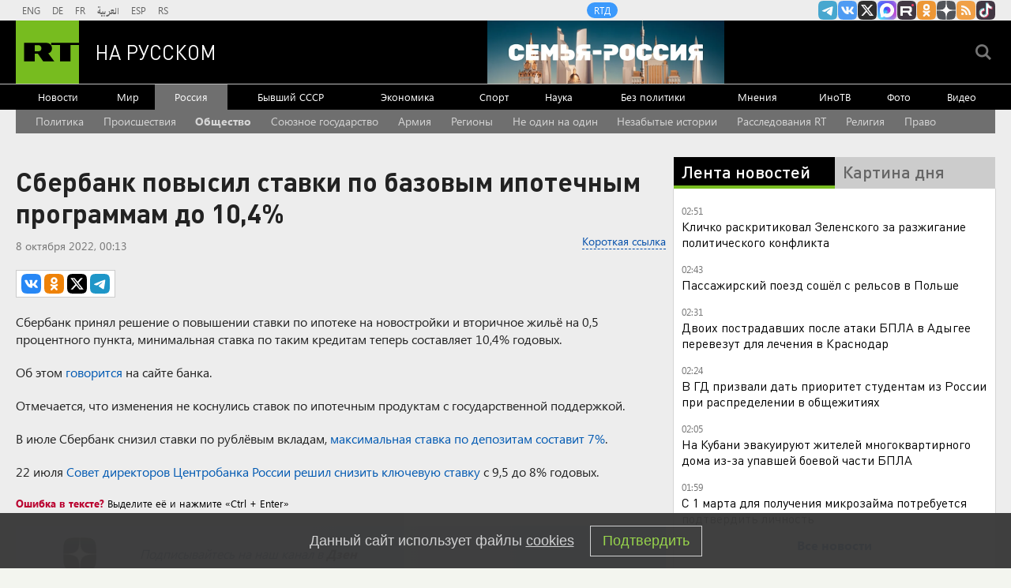

--- FILE ---
content_type: text/html
request_url: https://tns-counter.ru/nc01a**R%3Eundefined*rt_ru/ru/UTF-8/tmsec=rt_ru/344843849***
body_size: -73
content:
E17F711069701660X1768953440:E17F711069701660X1768953440

--- FILE ---
content_type: application/javascript; charset=utf-8
request_url: https://mediametrics.ru/partner/inject/online.jsonp.ru.js
body_size: 2260
content:
callbackJsonpMediametrics( [{"id": "92804628", "image": "//mediametrics.ru/partner/inject/img/92804628.jpg", "title": "Пропавшего пловца Николая Свечникова могли обнаружить в Босфоре", "source": "ridus.ru", "link": "//mediametrics.ru/click;mmet/site_ru?//mediametrics.ru/rating/ru/online.html?article=92804628", "favicon": "//mediametrics.ru/favicon/ridus.ru.ico"},{"id": "74996929", "image": "//mediametrics.ru/partner/inject/img/74996929.jpg", "title": "В Харьковской области прогремел взрыв", "source": "ria.ru", "link": "//mediametrics.ru/click;mmet/site_ru?//mediametrics.ru/rating/ru/online.html?article=74996929", "favicon": "//mediametrics.ru/favicon/ria.ru.ico"},{"id": "82644005", "image": "//mediametrics.ru/partner/inject/img/82644005.jpg", "title": "Глава Адыгеи Кумпилов сообщил о восьми пострадавших при атаке ВСУ на республику", "source": "kp.ru", "link": "//mediametrics.ru/click;mmet/site_ru?//mediametrics.ru/rating/ru/online.html?article=82644005", "favicon": "//mediametrics.ru/favicon/kp.ru.ico"},{"id": "536645", "image": "//mediametrics.ru/partner/inject/img/536645.jpg", "title": "Минкультуры Чувашии изменит формат Чебоксарского кинофестиваля", "source": "ridus.ru", "link": "//mediametrics.ru/click;mmet/site_ru?//mediametrics.ru/rating/ru/online.html?article=536645", "favicon": "//mediametrics.ru/favicon/ridus.ru.ico"},{"id": "54726761", "image": "//mediametrics.ru/partner/inject/img/54726761.jpg", "title": "Названы имена-талисманы для 2026 года, которые станут магнитом для удачи: как назвать ребенка", "source": "progorod76.ru", "link": "//mediametrics.ru/click;mmet/site_ru?//mediametrics.ru/rating/ru/online.html?article=54726761", "favicon": "//mediametrics.ru/favicon/progorod76.ru.ico"},{"id": "53036182", "image": "//mediametrics.ru/partner/inject/img/53036182.jpg", "title": "Комика-террориста Останина обвинили в создании ОПГ ради самопиара", "source": "www.trud.ru", "link": "//mediametrics.ru/click;mmet/site_ru?//mediametrics.ru/rating/ru/online.html?article=53036182", "favicon": "//mediametrics.ru/favicon/www.trud.ru.ico"},{"id": "45051079", "image": "//mediametrics.ru/partner/inject/img/45051079.jpg", "title": "«Росконтроль» определил лучшее сливочное масло", "source": "www.iz.ru", "link": "//mediametrics.ru/click;mmet/site_ru?//mediametrics.ru/rating/ru/online.html?article=45051079", "favicon": "//mediametrics.ru/favicon/www.iz.ru.ico"},{"id": "34967796", "image": "//mediametrics.ru/partner/inject/img/34967796.jpg", "title": "Делу конец: Приставы завершили производство о выселении Долиной", "source": "kp.ru", "link": "//mediametrics.ru/click;mmet/site_ru?//mediametrics.ru/rating/ru/online.html?article=34967796", "favicon": "//mediametrics.ru/favicon/kp.ru.ico"},{"id": "82943397", "image": "//mediametrics.ru/partner/inject/img/82943397.jpg", "title": "Товий Якшин из Белогорска стал лучшим работником пожарной охраны Приамурья", "source": "asn24.ru", "link": "//mediametrics.ru/click;mmet/site_ru?//mediametrics.ru/rating/ru/online.html?article=82943397", "favicon": "//mediametrics.ru/favicon/asn24.ru.ico"},{"id": "60381617", "image": "//mediametrics.ru/partner/inject/img/60381617.jpg", "title": "Производство о выселении Долиной больше не значится в базе ФССП", "source": "ria.ru", "link": "//mediametrics.ru/click;mmet/site_ru?//mediametrics.ru/rating/ru/online.html?article=60381617", "favicon": "//mediametrics.ru/favicon/ria.ru.ico"},{"id": "60034513", "image": "//mediametrics.ru/partner/inject/img/60034513.jpg", "title": "При аварии с поездом в Каталонии пострадали по меньшей мере 15 человек", "source": "ria.ru", "link": "//mediametrics.ru/click;mmet/site_ru?//mediametrics.ru/rating/ru/online.html?article=60034513", "favicon": "//mediametrics.ru/favicon/ria.ru.ico"},{"id": "11052503", "image": "//mediametrics.ru/partner/inject/img/11052503.jpg", "title": "Родственница пропавшего пловца Свечникова дала показания после обнаружения тела мужчины в Босфоре", "source": "kp.ru", "link": "//mediametrics.ru/click;mmet/site_ru?//mediametrics.ru/rating/ru/online.html?article=11052503", "favicon": "//mediametrics.ru/favicon/kp.ru.ico"},{"id": "62366232", "image": "//mediametrics.ru/partner/inject/img/62366232.jpg", "title": "Жизни русских бойцов превратили в товар. Страшные схемы «весёлых вдов» – они смеются, когда матери плачут", "source": "19rusinfo.ru", "link": "//mediametrics.ru/click;mmet/site_ru?//mediametrics.ru/rating/ru/online.html?article=62366232", "favicon": "//mediametrics.ru/favicon/19rusinfo.ru.ico"},{"id": "24380972", "image": "//mediametrics.ru/partner/inject/img/24380972.jpg", "title": "Больницы Краснодарского края готовы принять пострадавших из Адыгеи", "source": "ura.news", "link": "//mediametrics.ru/click;mmet/site_ru?//mediametrics.ru/rating/ru/online.html?article=24380972", "favicon": "//mediametrics.ru/favicon/ura.news.ico"},{"id": "69486155", "image": "//mediametrics.ru/partner/inject/img/69486155.jpg", "title": "Названы самые полезные для отпуска месяцы", "source": "factornews.ru", "link": "//mediametrics.ru/click;mmet/site_ru?//mediametrics.ru/rating/ru/online.html?article=69486155", "favicon": "//mediametrics.ru/favicon/factornews.ru.ico"},{"id": "53360225", "image": "//mediametrics.ru/partner/inject/img/53360225.jpg", "title": "В Белгородской области погиб помощник главы округа по безопасности - RT Russia - Медиаплатформа МирТесен", "source": "social.rt.com", "link": "//mediametrics.ru/click;mmet/site_ru?//mediametrics.ru/rating/ru/online.html?article=53360225", "favicon": "//mediametrics.ru/favicon/social.rt.com.ico"},{"id": "24253217", "image": "//mediametrics.ru/partner/inject/img/24253217.jpg", "title": "США приостановили выдачу иммиграционных виз для 75 стран. Карта", "source": "rbc.ru", "link": "//mediametrics.ru/click;mmet/site_ru?//mediametrics.ru/rating/ru/online.html?article=24253217", "favicon": "//mediametrics.ru/favicon/rbc.ru.ico"},{"id": "47952794", "image": "//mediametrics.ru/partner/inject/img/47952794.jpg", "title": "Соседи не верят своим глазам: раскидываю по снегу на грядки пачку крупы за 73 рубля - вот что происходит с почвой", "source": "prochepetsk.ru", "link": "//mediametrics.ru/click;mmet/site_ru?//mediametrics.ru/rating/ru/online.html?article=47952794", "favicon": "//mediametrics.ru/favicon/prochepetsk.ru.ico"},{"id": "70919072", "image": "//mediametrics.ru/partner/inject/img/70919072.jpg", "title": "Удар дрона ВСУ оставил десятки семей без крыши над головой", "source": "vologda-poisk.ru", "link": "//mediametrics.ru/click;mmet/site_ru?//mediametrics.ru/rating/ru/online.html?article=70919072", "favicon": "//mediametrics.ru/favicon/vologda-poisk.ru.ico"},{"id": "3801031", "image": "//mediametrics.ru/partner/inject/img/3801031.jpg", "title": "Пропавшего пловца Николая Свечникова могли обнаружить в Босфоре", "source": "ridus.ru", "link": "//mediametrics.ru/click;mmet/site_ru?//mediametrics.ru/rating/ru/online.html?article=3801031", "favicon": "//mediametrics.ru/favicon/ridus.ru.ico"},{"id": "4019143", "image": "//mediametrics.ru/partner/inject/img/4019143.jpg", "title": "В Калининграде перед судом предстанут обвиняемые в осквернении братской могилы - RT Russia - Медиаплатформа МирТесен", "source": "social.rt.com", "link": "//mediametrics.ru/click;mmet/site_ru?//mediametrics.ru/rating/ru/online.html?article=4019143", "favicon": "//mediametrics.ru/favicon/social.rt.com.ico"}] );

--- FILE ---
content_type: application/javascript
request_url: https://smi2.ru/counter/settings?payload=CMi7AhiSz93uvTM6JDg1NmUyNTUwLWJhZGYtNDAyNS1hNTE5LWY1YjEzZGIzZTVmNA&cb=_callbacks____0mkn97fvt
body_size: 1515
content:
_callbacks____0mkn97fvt("[base64]");